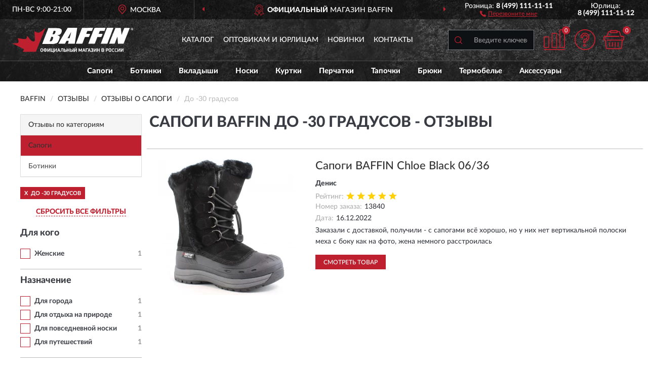

--- FILE ---
content_type: text/html; charset=utf-8
request_url: https://baffin-russia.ru/sapogi/do--30-gradusov/reviews
body_size: 7030
content:
<!DOCTYPE html>
<html dir="ltr" lang="ru">
<head>
<meta charset="UTF-8" />
<meta name="viewport" content="width=device-width, initial-scale=1, shrink-to-fit=no" />
<base href="https://baffin-russia.ru/" />
<link rel="preload" href="catalog/view/fonts/Lato-Medium.woff2" as="font" type="font/woff2" crossorigin="anonymous" />
<link rel="preload" href="catalog/view/fonts/Lato-Heavy.woff2" as="font" type="font/woff2" crossorigin="anonymous" />
<link rel="preload" href="catalog/view/fonts/Lato-Bold.woff2" as="font" type="font/woff2" crossorigin="anonymous" />
<link rel="preload" href="catalog/view/fonts/font-awesome/fonts/fontawesome-webfont.woff2" as="font" type="font/woff2" crossorigin="anonymous" />
<link rel="preload" href="catalog/view/javascript/jquery/jquery.min.js" as="script" type="text/javascript" />
<link rel="preload" href="catalog/view/theme/coloring/assets/bootstrap/css/bootstrap.min.css" as="style" type="text/css" />
<link rel="preload" href="catalog/view/theme/coloring/stylesheet/style.css?ver=68" as="style" type="text/css" />
<title>Отзывы о Сапоги BAFFIN до -30 градусов - на официальном сайте BAFFIN</title>
<meta name="description" content="★ Рейтинг и ✅ отзывы о ► Сапоги BAFFIN до -30 градусов ◄ - достоинства и недостатки товаров, мнение владельцев на основе их опыта и эксплуатации в интернет-магазине ► Baffin-Russia.ru" /><meta http-equiv="X-UA-Compatible" content="IE=edge">
<link rel="apple-touch-icon" sizes="76x76" href="favicon-76x76.png" />
<link rel="apple-touch-icon" sizes="192x192" href="favicon-192x192.png" />
<link rel="icon" type="image/png" sizes="192x192" href="favicon-192x192.png" />
<meta name="msapplication-config" content="browserconfig.xml" />
<meta name="theme-color" content="#FFFFFF" />
<link href="https://baffin-russia.ru/sapogi/do--30-gradusov/reviews" rel="canonical" />
<script src="catalog/view/javascript/jquery/jquery.min.js"></script>
<link href="catalog/view/theme/coloring/assets/bootstrap/css/bootstrap.min.css" rel="stylesheet" type="text/css" />
<link href="catalog/view/theme/coloring/stylesheet/style.css?ver=68" rel="stylesheet" type="text/css" />
</head>
<body class="product-reviews">
<header class="nobg">
		<div class="top-menu-bgr-box msk">
		<div class="container">
			<div class="row">
				<div class="working_time col-xs-6 col-sm-3 col-md-3 col-lg-2 text-center">
					<div class="rezim">ПН-ВС 9:00-21:00</div>
				</div>
				<div class="current-city-holder col-xs-6 col-sm-3 col-md-3 col-lg-2 text-center">
					<button type="button" class="btn btn-link current-city"><i></i><span>Москва</span></button>
					<div class="check-city-block">
						<p class="title">Ваш город - <span>Москва</span></p>
						<div class="check-city-button-holder">
							<button class="btn yes-button">Да</button>
							<button class="btn no-button" data-toggle="modal" data-target="#userCity">Выбрать другой город</button>
						</div>
						<p class="check-city-notification">От выбраного города зависят сроки доставки</p>
					</div>	
				</div>
				<div class="top-advantage col-xs-12 text-center msk">
					<div class="advantage" id="advantage_carousel">
						<div class="advantage-block"><span><b>Официальный</b> Магазин BAFFIN</span></div>
						<div class="advantage-block"><span><b>Доставим</b> по всей России</span></div>						<div class="advantage-block"><span>Сделано в <b>Канаде</b></span></div>					</div>
				</div>
								<div class="header_address col-lg-3 text-center">
					<div class="address">м. Таганская, ул. Большие Каменщики,<br>д. 6, стр. 1<div class="findus"><a href="https://baffin-russia.ru/contacts"><i></i><span>Как нас найти</span></a></div></div>
				</div>
				<div class="header_phone fl_phone col-xs-6 col-sm-3 col-md-3 col-lg-2 text-center">
					<div class="tel">Розница: <b>8 (499) 111-11-11</b></div>
					<div class="call"><a role="button" class="callme"><i></i><span>Перезвоните мне</span></a></div>
				</div>
				<div class="header_phone ul_phone col-xs-6 col-sm-3 col-md-3 col-lg-2 text-center">
					<div class="tel">Юрлица: <b>8 (499) 111-11-12</b></div>
				</div>
							</div>
		</div>
	</div>
			<div class="header-bgr-box nobg">
		<div class="container">
									<div class="row">
				<div class="logo-block col-md-3 col-sm-12 col-xs-12">
					<div id="logo">
					  					  							<a href="https://baffin-russia.ru/"><img src="/image/catalog/logo.svg" width="238" height="49" title="Baffin-Russia.ru" alt="Baffin-Russia.ru" class="img-responsive" /></a>
											  					</div>
				</div>
				<div class="catalog-block col-md-5 col-xs-12 text-center">
					<div class="catalog-line text-center">
						<div class="catalog-item text-center">
							<a role="button" onclick="getcatalog();" class="catalog-url">Каталог</a>
						</div>
						<div class="catalog-item text-center">
							<a href="https://baffin-russia.ru/contacts-opt" class="opt-url">Оптовикам и юрлицам</a>						</div>
						<div class="catalog-item text-center">
													<a href="https://baffin-russia.ru/novinki" class="novinki-url">Новинки</a>												</div>
						<div class="catalog-item text-center">
							<a href="https://baffin-russia.ru/contacts" class="contacts-url">Контакты</a>						</div>
					</div>
				</div>
				<div class="cart-block col-md-2 col-sm-4 col-xs-5 text-center">
					<div class="row">
						<div class="cart-item compare-icon col-xs-4">
							<a rel="nofollow" href="https://baffin-russia.ru/compare-products/" class="mcompare"><span id="mcompare-total" class="compare-qty">0</span></a>
						</div>
						<div class="cart-item help-icon col-xs-4">
							<a role="button" class="mhelp dropdown-toggle" data-toggle="dropdown"><span style="font-size:0">Справка</span></a>
							<ul class="help-icon-menu dropdown-menu">
								<li><a href="https://baffin-russia.ru/dostavka"><i class="fa fa-circle"></i> Доставка</a></li>
								<li><a href="https://baffin-russia.ru/oplata"><i class="fa fa-circle"></i> Оплата</a></li>
								<li><a href="https://baffin-russia.ru/vozvrat"><i class="fa fa-circle"></i> Возврат</a></li>
							</ul>
						</div>
						<div class="cart-item cart-icon col-xs-4">
							<a rel="nofollow" href="/simplecheckout/" class="mcart"><span id="mcart-total" class="cart-qty">0</span></a>
						</div>
					</div>
				</div>
				<div class="search-block col-md-2 col-sm-8 col-xs-7"><div id="search" class="input-group">
	<span class="input-group-btn"><button type="button" class="btn" id="search-button"><span style="display:block;font-size:0">Поиск</span></button></span>
	<input type="text" name="search" value="" placeholder="Введите ключевое слово" class="form-control" />
</div></div>
			</div>
					</div>
	</div>
			<div class="menu-top-box">
		<div class="container">
			<div id="menu-list-top">
											<div class="menu-item">
					<a href="https://baffin-russia.ru/sapogi/">Сапоги</a>				</div>
								<div class="menu-item">
					<a href="https://baffin-russia.ru/botinki/">Ботинки</a>				</div>
								<div class="menu-item">
					<a href="https://baffin-russia.ru/vkladyshi/">Вкладыши</a>				</div>
								<div class="menu-item">
					<a href="https://baffin-russia.ru/noski/">Носки</a>				</div>
								<div class="menu-item">
					<a href="https://baffin-russia.ru/kurtki/">Куртки</a>				</div>
								<div class="menu-item">
					<a href="https://baffin-russia.ru/perchatki/">Перчатки</a>				</div>
								<div class="menu-item">
					<a href="https://baffin-russia.ru/tapochki/">Тапочки</a>				</div>
								<div class="menu-item">
					<a href="https://baffin-russia.ru/brjuki/">Брюки</a>				</div>
								<div class="menu-item">
					<a href="https://baffin-russia.ru/termobelje/">Термобелье</a>				</div>
								<div class="menu-item">
					<a href="https://baffin-russia.ru/aksessuary/">Аксессуары</a>				</div>
										</div>
					</div>
    </div>
	</header>
<div class="hidden" id="mapdata" data-lat="55.76" data-lon="37.64"></div>
<div class="hidden" id="mapcity" data-text="Москва" data-kladr="7700000000000" data-zip="115172" data-fias="0c5b2444-70a0-4932-980c-b4dc0d3f02b5"></div>
<div class="hidden" id="userip" data-text="18.218.139.233" data-recook="0"></div>
<div class="container category-page">
  <div class="row">
	<div class="breadcrumb-line col-sm-12">
		<ul class="breadcrumb" itemscope="" itemtype="http://schema.org/BreadcrumbList">
											<li itemscope="" itemprop="itemListElement" itemtype="http://schema.org/ListItem"><a itemprop="item" href="https://baffin-russia.ru/"><span itemprop="name">BAFFIN</span></a><meta itemprop="position" content="1" /></li>
														<li itemscope="" itemprop="itemListElement" itemtype="http://schema.org/ListItem"><a itemprop="item" href="https://baffin-russia.ru/allreviews/"><span itemprop="name">Отзывы</span></a><meta itemprop="position" content="2" /></li>
														<li itemscope="" itemprop="itemListElement" itemtype="http://schema.org/ListItem"><a itemprop="item" href="https://baffin-russia.ru/sapogi/reviews"><span itemprop="name">Отзывы о Сапоги</span></a><meta itemprop="position" content="3" /></li>
														<li itemscope="" itemprop="itemListElement" itemtype="http://schema.org/ListItem" class="active"><span itemprop="name">До -30 градусов</span><link itemprop="item" href="https://baffin-russia.ru/sapogi/do--30-gradusov/reviews" /><meta itemprop="position" content="4" /></li>
							</ul>
	</div>
		<div id="column-left" class="col-md-3 col-sm-4 hidden-xs">
    <div class="category-column-left">
	<div class="panel panel-default box-categories hidden-xs">
		<div class="panel-heading">Отзывы по категориям</div>
		<div class="list-group">
				  		  <a href="https://baffin-russia.ru/sapogi/reviews" class="list-group-item active">Сапоги</a>
		  				  		  <a href="https://baffin-russia.ru/botinki/reviews" class="list-group-item">Ботинки</a>
		  				</div>
	</div>
</div>
    <div id="panel-filterpro0" class="panel-filterpro">
	<div class="panel panel-default">
		<div class="panel-heading">
						<div class="filterons">
																																																																																																																																																																																																											<div class="filteron-item" data-text="fi_9_165"><span>X</span> До -30 градусов</div>
																																																																																																																																			</div>
						<div class="filterclrs">
				<a href="https://baffin-russia.ru/sapogi/reviews" id="clear_filter" rel="nofollow">СБРОСИТЬ ВСЕ ФИЛЬТРЫ</a>
			</div>
					</div>
		<div class="list-group">
			<div class="filter_groups">			<a role="button" class="list-group-item">Для кого</a>
		<div class="list-group-item">
																		<div class="checkbox">
					<label>						<input id="fi_1_197" name="filterpro[1][]" type="checkbox" data-frl="jenskie/" value="197" />
						<a href="https://baffin-russia.ru/sapogi/jenskie/reviews" rel="nofollow" class="name">Женские</a><span class="count">1</span>
					</label>
				</div>
																																							</div>
			<a role="button" class="list-group-item">Назначение</a>
		<div class="list-group-item">
																		<div class="checkbox">
					<label>						<input id="fi_13_235" name="filterpro[13][]" type="checkbox" data-frl="dlya-goroda/" value="235" />
						<a href="https://baffin-russia.ru/sapogi/dlya-goroda/reviews" rel="nofollow" class="name">Для города</a><span class="count">1</span>
					</label>
				</div>
																											<div class="checkbox">
					<label>						<input id="fi_13_241" name="filterpro[13][]" type="checkbox" data-frl="dlya-otdyha-na-prirode/" value="241" />
						<a href="https://baffin-russia.ru/sapogi/dlya-otdyha-na-prirode/reviews" rel="nofollow" class="name">Для отдыха на природе</a><span class="count">1</span>
					</label>
				</div>
																											<div class="checkbox">
					<label>						<input id="fi_13_243" name="filterpro[13][]" type="checkbox" data-frl="dlya-povsednevnoy-noski/" value="243" />
						<a href="https://baffin-russia.ru/sapogi/dlya-povsednevnoy-noski/reviews" rel="nofollow" class="name">Для повседневной носки</a><span class="count">1</span>
					</label>
				</div>
																											<div class="checkbox">
					<label>						<input id="fi_13_246" name="filterpro[13][]" type="checkbox" data-frl="dlya-puteshestviy/" value="246" />
						<a href="https://baffin-russia.ru/sapogi/dlya-puteshestviy/reviews" rel="nofollow" class="name">Для путешествий</a><span class="count">1</span>
					</label>
				</div>
																				</div>
			<a role="button" class="list-group-item">Условия</a>
		<div class="list-group-item">
																		<div class="checkbox">
					<label>						<input id="fi_2_6" name="filterpro[2][]" type="checkbox" data-frl="dlya-nizkih-temperatur-do--40-gradusov/" value="6" />
						<a href="https://baffin-russia.ru/sapogi/dlya-nizkih-temperatur-do--40-gradusov/reviews" rel="nofollow" class="name">Для низких температур</a><span class="count">1</span>
					</label>
				</div>
																																							</div>
			<a role="button" class="list-group-item">Модели Сапог</a>
		<div class="list-group-item">
																		<div class="checkbox">
					<label>						<input id="fi_3_154" name="filterpro[3][]" type="checkbox" data-frl="chloe/" value="154" />
						<a href="https://baffin-russia.ru/sapogi/chloe/reviews" rel="nofollow" class="name">Chloe</a><span class="count">1</span>
					</label>
				</div>
																																																										</div>
			<a role="button" class="list-group-item">Сезонность</a>
		<div class="list-group-item">
																		<div class="checkbox">
					<label>						<input id="fi_14_257" name="filterpro[14][]" type="checkbox" data-frl="zimnie/" value="257" />
						<a href="https://baffin-russia.ru/sapogi/zimnie/reviews" rel="nofollow" class="name">Зимние</a><span class="count">1</span>
					</label>
				</div>
																				</div>
			<a role="button" class="list-group-item">Материал</a>
		<div class="list-group-item">
																		<div class="checkbox">
					<label>						<input id="fi_4_171" name="filterpro[4][]" type="checkbox" data-frl="iz-nubuka/" value="171" />
						<a href="https://baffin-russia.ru/sapogi/iz-nubuka/reviews" rel="nofollow" class="name">Из нубука</a><span class="count">1</span>
					</label>
				</div>
																																																																													</div>
			<a role="button" class="list-group-item">Градусы</a>
		<div class="list-group-item">
																		<div class="checkbox selected">
					<label>						<input id="fi_9_165" name="filterpro[9][]" type="checkbox" data-frl="do--30-gradusov/" value="165" checked="checked" />
						<a href="https://baffin-russia.ru/sapogi/reviews" class="name">До -30 градусов</a><span class="count">1</span>
					</label>
				</div>
																											<div class="checkbox">
					<label>						<input id="fi_9_166" name="filterpro[9][]" type="checkbox" data-frl="do--40-gradusov/" value="166" />
						<a href="https://baffin-russia.ru/sapogi/do--40-gradusov/reviews" rel="nofollow" class="name">До -40 градусов</a><span class="count">2</span>
					</label>
				</div>
																											<div class="checkbox">
					<label>						<input id="fi_9_167" name="filterpro[9][]" type="checkbox" data-frl="do--60-gradusov/" value="167" />
						<a href="https://baffin-russia.ru/sapogi/do--60-gradusov/reviews" rel="nofollow" class="name">До -60 градусов</a><span class="count">1</span>
					</label>
				</div>
																				</div>
			<a role="button" class="list-group-item">Цвет</a>
		<div class="list-group-item">
																																																								<div class="checkbox">
					<label>						<input id="fi_6_81" name="filterpro[6][]" type="checkbox" data-frl="chernye/" value="81" />
						<a href="https://baffin-russia.ru/sapogi/chernye/reviews" rel="nofollow" class="name">Черные</a><span class="count">1</span>
					</label>
				</div>
																				</div>
			<a role="button" class="list-group-item">Размер</a>
		<div class="list-group-item">
																		<div class="checkbox">
					<label>						<input id="fi_11_211" name="filterpro[11][]" type="checkbox" data-frl="36-razmer/" value="211" />
						<a href="https://baffin-russia.ru/sapogi/36-razmer/reviews" rel="nofollow" class="name">36 размер</a><span class="count">1</span>
					</label>
				</div>
																																																										</div>
			<a role="button" class="list-group-item">Особенности</a>
		<div class="list-group-item">
																		<div class="checkbox">
					<label>						<input id="fi_5_259" name="filterpro[5][]" type="checkbox" data-frl="vodonepronicaemye/" value="259" />
						<a href="https://baffin-russia.ru/sapogi/vodonepronicaemye/reviews" rel="nofollow" class="name">Водонепроницаемые</a><span class="count">1</span>
					</label>
				</div>
																																							</div>
	</div>		</div>
		<div style="display: none">
			<input type="hidden" name="page" value="1" />
			<input type="hidden" name="sort" value="" />
			<input type="hidden" name="order" value="" />
			<input type="hidden" name="limit" value="" />
			<input type="hidden" name="path" value="1" />
			<input type="hidden" name="route" value="product/reviews" />
			<input type="hidden" name="category_id" value="1" />
			<input type="hidden" name="manufacturer_id" value="0" />
			<input type="hidden" name="filter_reviews" value="1" />
			<input type="hidden" id="gourl" value="https://baffin-russia.ru/sapogi/do--30-gradusov/" />
		</div>
		<div id="selffilter" class="hidden"><div class="selffilter-group">Выбрано фильтров: <span></span></div><a role="button" onclick="goffilter();" class="btn btn-primary btn-sm">Показать</a></div>
	</div>
<script>
$(document).ready(function () {
	var goftimer = null;
	var pnfiltr = $('#panel-filterpro0');
	
	$(pnfiltr).on('click','.filteron-item',function(){
		let filin = $(this).data('text');
		$('#' + filin).prop('checked', false).removeAttr('checked');
		let fhref = $('#' + filin).next('a').attr('href');
		window.location.href = fhref;
	});
	
	$(pnfiltr).on('click','input[type="checkbox"]',function(){
		clearTimeout(goftimer);let fref = $('#gourl').attr('value');let frl = '/'+ $(this).data('frl');let fptop = ($(this).offset().top - $('.panel-filterpro').offset().top - 12);
		if ($('#selffilter').hasClass('mobile')) {fptop = (fptop + 9);}
		if ($(this).prop('checked')) {$(this).attr('checked', 'checked');fref += $(this).data('frl');} else {$(this).removeAttr('checked');fref = fref.replace(frl, '/');}
		$('#selffilter').animate({top:fptop}).removeClass('hidden');
		goftimer = setTimeout(function() {$('#selffilter').addClass('hidden');}, 5000);
		let ckcnt = $('.panel-filterpro .checkbox input[checked="checked"]').length;
		$('#selffilter span').text(ckcnt);$('#gourl').attr('value', fref);
	});
	
	$(pnfiltr).on('click','.checkbox:not(.shaded) a.name',function(e){
		e.preventDefault();$(pnfiltr).fadeTo('fast',.6);
		let fhref = $(this).attr('href');fsort = $(pnfiltr).find("input[name='sort']");forder = $(pnfiltr).find("input[name='order']");
		if (fsort.val() && forder.val()) {fhref += '?sort=' + fsort.val() + '&order=' + forder.val();}
		window.location.href = fhref;return false;
	});
	
	$(pnfiltr).on('click','.checkbox.shaded:not(.selected) a.name',function(){return false;});
	$('#selffilter').hover(function() {clearTimeout(goftimer);},function() {goftimer = setTimeout(function() {$('#selffilter').addClass('hidden');}, 3000);});
	
	$(pnfiltr).on('click','.showalls',function(){$(this).addClass('hidden');$(this).parent().find('.hidealls').removeClass('hidden');var felems = $(this).parent().parent().find('.checkbox.noshow');$(felems).each(function(index, element) {setTimeout(function() {$(element).removeClass('hidden');}, (index * 30));});});
	$(pnfiltr).on('click','.hidealls',function(){$(this).addClass('hidden');$(this).parent().find('.showalls').removeClass('hidden');var felems = $(this).parent().parent().find('.checkbox.noshow');$($(felems).get().reverse()).each(function(index, element) {setTimeout(function() {$(element).addClass('hidden');}, (index * 20));});});
});
</script>
</div>
  </div>
		                    <div id="content" class="col-sm-8 col-md-9">
	<h1>Сапоги BAFFIN до -30 градусов - Отзывы</h1>
			<div class="content-top-box row"></div>
    		<div id="filterpro-container" class="row cat-row cat-reviews">
			<div class="col-sm-12 review-block">
	<div class="row">
		<div class="col-md-4 col-sm-5 review-left">
			<div class="review-image">
				<a href="https://baffin-russia.ru/sapogi-baffin-chloe-black-06-36-4510-0185-001-06"><img src="https://baffin-russia.ru/image/cache/catalog/Produkts/Woman/Sapogi/Chloe_Black/sapogi-baffin-chloe-black-06-36-4510-0185-001-06-1-269x269.webp" width="269" height="269" loading="lazy" alt="Сапоги BAFFIN Chloe Black 06/36" title="Сапоги BAFFIN Chloe Black 06/36" class="img-responsive center-block" /></a>
			</div>
		</div>
		<div class="col-md-8 col-sm-7 review-right">
			<div class="row">
				<div class="col-sm-12 review-header">
					<div class="review-item"><a href="https://baffin-russia.ru/sapogi-baffin-chloe-black-06-36-4510-0185-001-06">Сапоги BAFFIN Chloe Black 06/36</a></div>
					<div class="review-author">Денис</div>
					<div class="review-rating"><span>Рейтинг:</span><i class="catrev-star star5">&nbsp;</i></div>
					<div class="review-order"><span>Номер заказа:</span>13840</div>					<div class="review-time"><span>Дата:</span><time datetime="2022-12-16">16.12.2022</time></div>
				</div>
				<div class="col-sm-12 review-body">
					<p>Заказали с доставкой, получили - с сапогами всё хорошо, но у них нет вертикальной полоски меха с боку как на фото, жена немного расстроилась</p>
										<div class="more-button">Читать полностью<i class="fa fa-angle-down" aria-hidden="true"></i></div>
				</div>
				<div class="col-sm-12 review-pbutton">
					<a class="btn btn-primary" href="https://baffin-russia.ru/sapogi-baffin-chloe-black-06-36-4510-0185-001-06">Смотреть товар</a>
				</div>
			</div>
		</div>
	</div>
</div>
<div class="col-sm-12 text-center"></div>
		</div>
	    </div>
		</div>
	<div class="content-bottom-box"></div>
</div>
<script>
function showmore() {
$('#filterpro-container .review-block .review-body').each(function(index, element) {
let rheight = $(this).innerHeight();
if (rheight > 110) {$(element).addClass('short').css('height', '80px').attr('data-height', rheight);$(element).find('.more-button').css('display', 'block');}
});
$('#filterpro-container').on('click','.more-button',function(){let belem = $(this);let bheight = $(this).parent().attr('data-height');belem.parent().stop().animate({height: bheight}, 600, function() {$(this).css('height', 'auto')});belem.remove();});}
$(document).ready(function() {
showmore();
});
</script>
<footer>
<!--noindex-->
	<div class="subscribe-footer nobg">
		<div class="container sub-container">
			<div class="fsubscribe-form">
				<div class="label-title">ПОДПИСКА<wbr> BAFFIN</div>
				<div class="label-text">Подпишись, чтобы получать информацию о эксклюзивных предложениях,<br class="visible-sm visible-xs"> поступлениях, событиях и многом другом</div>
				<div class="form-block">
					<form class="form-inline">
					  <div class="form-group">
						<input type="email" id="subemail" name="email" value="" placeholder="Электронная почта" class="form-control" />
						<label style="font-size:0" for="subemail">Электронная почта</label>
					  </div>
					  <a class="btn btn-primary btn-lg btn-subaction" role="button">ПОДПИСАТЬСЯ</a>
					</form>
				</div>
				<div class="form-text">Подписываясь, Вы соглашаетесь с <a href="https://baffin-russia.ru/politika-konfidentsialnosti">Политикой Конфиденциальности</a> <br class="visible-sm visible-xs">и <a href="https://baffin-russia.ru/terms-customer">Условиями пользования</a> BAFFIN</div>
			</div>
		</div>
	</div>
<!--/noindex-->
	<div class="footer-container">
		<div class="container">
			<div class="row">
				<div class="footer-blocks col-md-12 col-xs-12">
					<div class="row">
						<div class="footer-blockl col-md-3 col-sm-6 col-xs-6">
							<div class="footer-logo"><img src="/image/catalog/logob.svg" class="img-responsive" width="238" height="49" alt="logo" /></div>															<div class="footer-phone">8 (499) 111-11-11</div>														<div class="footer-rejim">ПН-ВС 9:00-21:00</div>
						</div>
						<div class="footer-block col-md-3 col-sm-6 col-xs-6">
							<div class="h5"><span>Информация</span></div>
							<ul class="list-unstyled">
								<li><i class="fa fa-circle"></i><a href="https://baffin-russia.ru/dostavka">Доставка</a></li>
								<li><i class="fa fa-circle"></i><a href="https://baffin-russia.ru/oplata">Оплата</a></li>
								<li><i class="fa fa-circle"></i><a href="https://baffin-russia.ru/vozvrat">Возврат товара</a></li>
							</ul>
						</div>
						<div class="clearfix visible-sm visible-xs"></div>
						<div class="footer-block col-md-3 col-sm-6 col-xs-6">
							<div class="h5"><span>Служба поддержки</span></div>
							<ul class="list-unstyled">
								<li><i class="fa fa-circle"></i><a href="https://baffin-russia.ru/contacts">Контакты</a></li>
								<li><i class="fa fa-circle"></i><a href="https://baffin-russia.ru/sitemap">Карта сайта</a></li><!--noindex-->
								<li><i class="fa fa-circle"></i><a href="https://baffin-russia.ru/oferta">Публичная оферта</a></li>
								<li><i class="fa fa-circle"></i><a href="https://baffin-russia.ru/terms-customer">Пользовательское соглашение</a></li><!--/noindex-->
							</ul>
						</div>
						<div class="footer-block col-md-3 col-sm-6 col-xs-6">
							<div class="h5"><span>Дополнительно</span></div>
							<ul class="list-unstyled">
								<li><i class="fa fa-circle"></i><a href="https://baffin-russia.ru/blog/">Блог</a></li>																<li><i class="fa fa-circle"></i><a href="https://baffin-russia.ru/skidki">Скидки</a></li><!--noindex-->
								<li><i class="fa fa-circle"></i><a href="https://baffin-russia.ru/politika-konfidentsialnosti">Политика конфиденциальности</a></li><!--/noindex-->
							</ul>
						</div>
					</div>
				</div>
			</div>
		</div>
		<div class="offerts-line">
			<div class="offerts">Вся информация на сайте носит исключительно информационный характер и ни при каких условиях не является публичной офертой, определяемой положениями Статьи 437(2) Гражданского кодекса РФ.</div>
		</div>
	</div>
	<div class="hidden" itemscope itemtype="http://schema.org/Organization">
		<meta itemprop="name" content="Baffin-Russia.ru">
		<meta itemprop="legalName" content='Интернет-магазин "BAFFIN"'>
		<meta itemprop="address" content="г. Москва, м. Таганская, ул. Большие Каменщики, д. 6, стр. 1">
		<meta itemprop="description" content="Официальный магазин BAFFIN в России">		<meta itemprop="email" content="order@baffin-russia.ru">
		<meta itemprop="telephone" content="8 (499) 111-11-11">		<link itemprop="url" href="https://baffin-russia.ru/" />
	</div>
	
	<span id="yandex_tid" class="hidden" data-text="55086133"></span>
	<span id="yandex_tidc" class="hidden" data-text=""></span>
	<span id="yandex_tido" class="hidden" data-text="92325281"></span>
	<span id="ga_tid" class="hidden" data-text=""></span>
	<span id="roi_on" class="hidden" data-text="0"></span>
	<span id="usewebp" class="hidden" data-text="1"></span>
	<span id="subon" class="hidden" data-text="0"></span>
	<span id="acupon" class="hidden" data-text="0"></span>
</footer>
				<span id="scroll-top-button"><i class="fa fa-arrow-circle-up"></i></span>
								<div class="modal" id="userCity">
<div class="modal-dialog modal-sm"><div class="modal-content"><div class="modal-header"><button type="button" class="close" data-dismiss="modal" aria-hidden="true">&times;</button><div class="modal-title">Укажите Ваш город</div></div>
<div class="modal-body"><input id="cityNameField" type="text" placeholder="Введите город" /></div></div></div></div>
<script src="catalog/view/theme/coloring/assets/bootstrap/js/bootstrap.min.js"></script>
<script src="catalog/view/theme/coloring/assets/common.js?ver=68"></script>
<script src="catalog/view/theme/coloring/assets/owl-carousel/owl.carousel.min.js?ver=68"></script>
<div id="callme_modal" class="modal" tabindex="-1" role="dialog"><div class="modal-dialog modal-sm" role="document"><div class="modal-content"></div></div></div>
<div id="modal-cart" class="modal" tabindex="-1" role="dialog"><div class="modal-dialog" role="document"><div class="modal-content checkout-buy"></div></div></div>
<link href="catalog/view/fonts/font-awesome/css/font-awesome.min.css" rel="stylesheet" type="text/css" />
<link rel="preload" href="catalog/view/javascript/suggestions/suggestions.css" as="style" onload="this.onload=null;this.rel='stylesheet'">
<noscript><link rel="stylesheet" href="catalog/view/javascript/suggestions/suggestions.css"></noscript>
<script async src="catalog/view/javascript/suggestions/jquery.suggestions.min.js"></script>
</body>
</html>

--- FILE ---
content_type: image/svg+xml
request_url: https://baffin-russia.ru/image/catalog/logo.svg
body_size: 3854
content:
<?xml version="1.0" encoding="utf-8"?>
<!-- Generator: Adobe Illustrator 23.0.0, SVG Export Plug-In . SVG Version: 6.00 Build 0)  -->
<svg version="1.1" width="238px" height="49px" xmlns="http://www.w3.org/2000/svg" xmlns:xlink="http://www.w3.org/1999/xlink" x="0px" y="0px" viewBox="0 0 239.9 49.3" style="enable-background:new 0 0 239.9 49.3;" xml:space="preserve">
<style type="text/css">
	.st0{fill-rule:evenodd;clip-rule:evenodd;fill:#BF202F;}
	.st1{fill-rule:evenodd;clip-rule:evenodd;fill:#FEFEFE;}
	.st2{fill:#FEFEFE;}
</style>
<path class="st0" d="M64.9,0.3C64.6,2.6,54.4,27.2,50.6,37c-0.6,1.5-4.5,10.9-4.5,10.9H19.7c0,0,3.2-3.5,2.7-4.8
	c-0.4-0.8-1.9-1.6-2.6-2c-2-1-3.9-2-5.9-3c-3.3-1.6-6.5-3.2-9.8-4.8c-1.3-0.6-2.6-1.2-3.9-1.8C0,31.4,0,31.4,0,31.3l0,0
	c0,0,0,0,0-0.1c0.3-0.1,0.5-0.1,0.8-0.1l0.8-0.1C2.9,31,7.2,30.8,8,30.7c0.9,0,1.8-0.3,2.5-0.9c2.4-1.5,1-5.1-0.1-7.8
	c-0.1-0.3-0.5-1-0.2-1.2c0.6-0.4,3,0.3,3.8,0.4c3.2,0.7,6.4,1,9.6,1.2c0.9,0.1,1.7,0,2.6-0.2c1.6-0.6,2.6-3.8,2.3-5.6
	c-0.1-0.4,0.4-0.4,0.7-0.1c3.4,2.9,7.2,10.9,12.4,10.7c0.9,0,1.8-0.4,2.3-1.2c1-1.8,0.4-4.7,0.2-7.1c-0.3-3.5-1-12.2-0.5-12.2
	c0,0.1,1.8,1.2,2.7,1.7c3,1.7,6.7,1.6,9.7-0.3c2-1.4,3.9-2.9,5.5-4.7C62.7,2.5,63.9,1.5,64.9,0.3L64.9,0.3L64.9,0.3z"/>
<path class="st1" d="M160,7.4c-2.1,5.3-4.1,10.6-6.2,15.9c-0.6,1.6-1.2,3.2-1.8,4.8c-0.4,1.1-1.4,3.5-1.4,3.6h9.9
	c0.7,0,2.5,0.2,2.9-0.2c0.6-0.5,0.9-2,1.2-2.7c1-2.6,2.1-5.2,3.1-7.9c0.2-0.6,0.6-2.1,1.1-2.4c0.5-0.3,2.2-0.2,3-0.2
	c1.1,0,4.1,0.2,4.8-0.2c0.5-0.3,2.3-5.2,2.3-6h-7.6c0.4-1,1.6-5.1,2.3-5.7c0.4-0.4,2.3-0.2,3.1-0.2h4c0.6,0.1,1.2,0,1.8-0.1
	c0.5-0.2,2.4-5.5,2.5-6.2c-7.3,0-14.5,0.2-21.8,0.2C163,0.2,160.9,5.2,160,7.4L160,7.4L160,7.4z M135.3,7.4
	c-2.1,5.3-4.1,10.6-6.2,15.9c-0.6,1.6-1.2,3.2-1.9,4.8c-0.4,1.1-1.4,3.5-1.4,3.6h9.9c0.7,0,2.5,0.2,2.9-0.2c0.6-0.5,1-2,1.2-2.7
	c1-2.6,2.1-5.2,3.1-7.9c0.2-0.6,0.6-2.1,1.1-2.4c0.5-0.3,5.3-0.2,3-0.2c1.1,0,4.1,0.2,4.8-0.2c0.5-0.3,2.3-5.2,2.3-6h-7.6
	c0.4-1,1.6-5.1,2.3-5.7c0.4-0.4,2.3-0.2,3.1-0.2h4c0.6,0.1,1.2,0,1.8-0.1C158,6,159.9,0.7,160,0c-7.3,0-14.5,0.2-21.8,0.2
	C138.2,0.2,136.1,5.2,135.3,7.4L135.3,7.4L135.3,7.4z M85,6.4c-0.8-0.5-3.2-0.5-3.2-0.5l-2.5,6.9h2.5c0.7,0,1.4-0.3,1.8-0.9
	C84.2,11.1,86.3,7.2,85,6.4L85,6.4L85,6.4z M77.1,17.8l-3.4,9h1.9c0.8,0.1,1.6-0.2,2.2-0.7c1.3-1.1,2.4-4.4,2.9-6.2
	C81.3,17.8,77.1,17.8,77.1,17.8L77.1,17.8z M94.6,13c-1.3,0.8-2.7,1.4-4.3,1.6C89.9,14.7,89,14.9,89,15c1.5,0.2,3.7,0.9,4.5,2.5
	c1,2.3-2.2,9-3.4,10.8c-0.5,0.7-1.1,1.3-1.8,1.8C84,32.9,77,32.2,70.8,32.2c-3.6,0-7.2,0-10.7,0c-0.5,0-0.8,0.1-1.2,0.1
	c0-0.1,2-5.6,2.5-6.9c2.2-5.6,4.4-11.2,6.5-16.8c1-2.4,1.9-4.8,2.8-7.3c0.1-0.2,0.4-0.7,0.2-0.7c0,0,0-0.1,0-0.1c4.3,0,8.6,0,12.9,0
	c3.7,0.2,9.2-0.3,12.2,1.7C99.9,4.9,96.9,11.3,94.6,13L94.6,13L94.6,13z M116.5,8.3c-2.3,4.1-4.7,8.1-7.1,12.2h4
	c1-3.7,2-7.4,2.9-11.2C116.4,9.1,116.6,8.3,116.5,8.3L116.5,8.3L116.5,8.3z M128.5,0.3c-1.6,10.5-3.2,21-4.8,31.5h-11.9
	c-0.6,0-1.1,0.1-1.6,0.1c0.1-0.7,0.2-1.3,0.4-1.9c0.2-0.8,0.4-1.6,0.6-2.5c0.1-0.5,0.4-1.5,0.3-1.5c-1.1,0-3.3-0.3-4.1,0.1
	c-0.6,0.3-1.8,3.1-2.1,3.7c-0.3,0.5-0.5,1.4-1,1.7c-0.7,0.3-2.1,0.1-3,0.1c-3,0-6.1,0-9.1,0c-0.4,0-0.6,0-1,0c0.5-1,1-2.1,1.6-3
	c0.7-1.2,1.3-2.4,2-3.7c3-5.1,6-10.2,9-15.3c1.3-2.2,2.6-4.3,3.9-6.5c0.7-1,1.3-2.1,1.9-3.3c5.6,0,18.3,0,18.7,0
	C128.3,0.1,128.4,0.1,128.5,0.3L128.5,0.3L128.5,0.3z M195.3,23.2c-0.7,1.8-1.4,3.7-2.1,5.5c-0.3,0.9-0.9,2.6-1.1,3.1
	c0.4,0,0.8-0.1,1.2-0.1c2.2,0,4.3,0,6.5,0c1,0,2.4,0.2,3.2-0.1c0.1-0.1,0.2-0.2,0.2-0.3c0.4-1,0.8-2,1.2-2.9
	c0.6-1.6,1.2-3.2,1.8-4.8c0.5-1.3,1-2.6,1.5-3.8c0.3-0.6,0.5-1.2,0.6-1.8h0.3c0.4,4.6,0.8,9.2,1.2,13.9c0.8,0,1.6-0.1,2.5-0.1h6.3
	c0.7,0,1.7,0.1,2.1-0.2c0.5-0.4,0.7-1.4,0.9-2l2.6-6.5c2.1-5.4,4.2-10.8,6.3-16.2l1.5-3.7c0.3-0.6,0.7-1.6,0.9-2.3
	c0.1-0.2,0.1-0.4,0.1-0.6s-0.8-0.1-1-0.1h-6.5c-0.3,0-0.7,0-1,0h-0.1c-0.6,0-1.2,0.1-1.8,0.1c-0.9,0.2-4.8,11.9-5.7,13.7
	c0,0.2-0.1-0.9-0.1-1.1c-0.4-3.2-0.9-6.3-1.2-9.5c-0.1-0.8,0-2-0.4-2.8c-0.1-0.2-0.5-0.3-0.7-0.3l-9.9,0
	C201.3,7.9,198.3,15.6,195.3,23.2L195.3,23.2L195.3,23.2z M187.7,0h11.6c0.2,0,1.3-0.1,1.3,0.2c0,0-5.8,15-8.6,22.4
	c-0.9,2.2-1.7,4.4-2.6,6.6c-0.2,0.6-0.5,2-1,2.4c-0.5,0.3-2.3,0.2-3.1,0.2H177c-0.5,0-1,0.1-1.5,0.1c0-0.1,0.7-2.1,1-2.9
	c0.7-1.6,1.3-3.3,1.9-5c2.1-5.3,4.1-10.6,6.2-15.9c1-2.4,1.9-4.8,2.8-7.3c0.1-0.2,0.4-0.7,0.2-0.7C187.7,0.1,187.7,0.1,187.7,0
	L187.7,0z"/>
<path class="st1" d="M237.9,1.9c-0.1,0-0.3-0.1-0.4-0.1h-0.2v0.8h0.3c0.1,0,0.3,0,0.4-0.1c0.1-0.1,0.1-0.2,0.1-0.3
	C238.1,2,238,1.9,237.9,1.9L237.9,1.9L237.9,1.9z M236.7,4V1.4h1.2c0.2,0,0.3,0.1,0.5,0.1c0.2,0.1,0.4,0.4,0.3,0.6
	c0,0.2-0.1,0.3-0.2,0.5c-0.1,0.1-0.3,0.2-0.4,0.2c0.1,0,0.3,0.1,0.4,0.1c0.2,0.1,0.3,0.4,0.2,0.6v0.2c0,0,0,0.1,0,0.1s0,0.1,0,0.1
	l0,0.1h-0.6c0-0.1,0-0.2,0-0.4c0-0.1,0-0.2,0-0.3c0-0.1-0.1-0.2-0.2-0.2s-0.1,0-0.2,0h-0.1h-0.1V4L236.7,4L236.7,4L236.7,4z
	 M236.3,1.3c-0.3,0.4-0.5,0.9-0.5,1.4s0.2,1,0.5,1.4s0.8,0.6,1.3,0.6c0.5,0,1-0.2,1.3-0.6c0.4-0.4,0.6-0.9,0.5-1.4
	c0-0.5-0.2-1-0.5-1.4c-0.7-0.7-1.8-0.8-2.6-0.1C236.4,1.2,236.4,1.3,236.3,1.3L236.3,1.3z M239.3,4.4c-0.9,0.9-2.3,0.9-3.2,0
	c0,0,0,0-0.1-0.1c-0.4-0.5-0.7-1-0.7-1.7c0-0.7,0.3-1.3,0.7-1.7c0.4-0.4,1-0.7,1.6-0.7c0.6,0,1.2,0.3,1.6,0.7c0.4,0.5,0.7,1,0.7,1.7
	C239.9,3.3,239.7,3.9,239.3,4.4L239.3,4.4L239.3,4.4z"/>
<path class="st2" d="M60.5,45.6c0,0.4-0.1,0.7-0.2,1c-0.1,0.3-0.3,0.5-0.6,0.7c-0.2,0.2-0.5,0.3-0.8,0.4c-0.3,0.1-0.7,0.1-1,0.1
	c-0.3,0-0.7-0.1-1-0.1c-0.3-0.1-0.6-0.2-0.8-0.4s-0.4-0.4-0.6-0.7c-0.1-0.3-0.2-0.6-0.2-1v-2.5c0-0.4,0.1-0.7,0.2-1
	c0.1-0.3,0.3-0.5,0.6-0.7c0.3-0.2,0.5-0.3,0.8-0.4c0.3-0.1,0.6-0.1,1-0.1c0.3,0,0.7,0.1,1,0.1c0.3,0.1,0.6,0.3,0.8,0.4
	c0.3,0.2,0.4,0.4,0.6,0.7c0.1,0.3,0.2,0.6,0.2,1V45.6L60.5,45.6z M59.2,43.4c0-0.2,0-0.4-0.1-0.6c-0.1-0.1-0.2-0.3-0.3-0.4
	c-0.1-0.1-0.3-0.2-0.4-0.2c-0.1-0.1-0.3-0.1-0.5-0.1c-0.2,0-0.3,0-0.5,0.1c-0.1,0.1-0.3,0.1-0.4,0.2c-0.1,0.1-0.2,0.2-0.3,0.4
	c-0.1,0.1-0.1,0.3-0.1,0.6v2c0,0.2,0,0.4,0.1,0.6c0.1,0.2,0.2,0.3,0.3,0.4c0.1,0.1,0.3,0.2,0.4,0.2c0.1,0.1,0.3,0.1,0.5,0.1
	c0.2,0,0.3,0,0.5-0.1c0.1-0.1,0.3-0.1,0.4-0.2c0.1-0.1,0.2-0.2,0.3-0.4c0.1-0.2,0.1-0.3,0.1-0.6V43.4z M65.6,41.3
	c0.4,0,0.7,0.1,1,0.2c0.3,0.1,0.6,0.3,0.9,0.5c0.2,0.2,0.4,0.5,0.6,0.8s0.2,0.6,0.2,1v0.9c0,0.4-0.1,0.7-0.2,1s-0.3,0.6-0.5,0.8
	c-0.2,0.2-0.5,0.4-0.9,0.5c-0.3,0.1-0.7,0.2-1.1,0.2v0.6h-1.4v-0.6c-0.4,0-0.8-0.1-1.1-0.2c-0.3-0.1-0.6-0.3-0.9-0.5
	c-0.2-0.2-0.4-0.5-0.5-0.8c-0.1-0.3-0.2-0.6-0.2-1v-1c0-0.4,0.1-0.7,0.2-1c0.1-0.3,0.3-0.6,0.6-0.8c0.2-0.2,0.5-0.4,0.9-0.5
	c0.3-0.1,0.7-0.2,1-0.2v-0.3h1.4V41.3L65.6,41.3z M67,43.9c0-0.4-0.1-0.8-0.4-1c-0.3-0.3-0.6-0.4-1-0.4V46c0.4,0,0.7-0.1,1-0.4
	c0.3-0.3,0.4-0.6,0.4-1L67,43.9L67,43.9z M62.9,44.6c0,0.2,0,0.4,0.1,0.6c0.1,0.2,0.2,0.3,0.3,0.4c0.1,0.1,0.3,0.2,0.4,0.3
	c0.2,0.1,0.3,0.1,0.5,0.1v-3.5c-0.2,0-0.4,0.1-0.5,0.1c-0.2,0.1-0.3,0.2-0.4,0.3c-0.1,0.1-0.2,0.3-0.3,0.4c-0.1,0.2-0.1,0.4-0.1,0.6
	V44.6L62.9,44.6z M73.5,43.4l-0.7,1c-0.1,0.1-0.2,0.3-0.3,0.5c-0.1,0.2-0.3,0.4-0.4,0.6c-0.1,0.2-0.3,0.4-0.4,0.7s-0.3,0.4-0.4,0.7
	c-0.1,0.2-0.3,0.4-0.4,0.6c-0.1,0.2-0.2,0.3-0.3,0.5h-1.2V41h1.4v4.5h0l1.4-2.2l1.4-2.2h1.2v6.8h-1.4L73.5,43.4L73.5,43.4z M81.3,41
	v5.6h0.6v2.7h-1.2v-1.5h-4.6V41h1.4v5.6h2.5V41L81.3,41L81.3,41z M86.7,43.4l-0.7,1c-0.1,0.1-0.2,0.3-0.3,0.5s-0.3,0.4-0.4,0.6
	c-0.1,0.2-0.3,0.4-0.4,0.7s-0.3,0.4-0.4,0.7c-0.1,0.2-0.3,0.4-0.4,0.6c-0.1,0.2-0.2,0.3-0.3,0.5h-1.2V41H84v4.5h0l1.4-2.2l1.4-2.2
	h1.2v6.8h-1.4L86.7,43.4L86.7,43.4z M93,46.4h-2.4l-0.5,1.4h-1.4l2.4-6.8h1.4l2.4,6.8h-1.5L93,46.4L93,46.4z M91,45.2h1.6l-0.3-0.9
	l-0.5-1.8h0l-0.5,1.8L91,45.2L91,45.2z M97.6,42.2V44c0,0.6,0,1.1-0.1,1.5s-0.2,0.9-0.3,1.2c-0.2,0.3-0.4,0.6-0.7,0.8
	s-0.7,0.3-1.2,0.4L95,46.8c0.3-0.1,0.5-0.2,0.7-0.3c0.2-0.1,0.3-0.3,0.4-0.5c0.1-0.2,0.2-0.5,0.2-0.8s0.1-0.7,0.1-1.1v-3h4.5v6.8
	h-1.4v-5.6L97.6,42.2L97.6,42.2z M103.3,46.6h1.4c0.3,0,0.5-0.1,0.7-0.3c0.2-0.2,0.3-0.4,0.3-0.7s-0.1-0.5-0.3-0.7
	c-0.2-0.2-0.4-0.3-0.7-0.3h-1.4L103.3,46.6L103.3,46.6z M101.9,47.8V41h1.4v2.6h1.6c0.3,0,0.6,0.1,0.9,0.2c0.3,0.1,0.5,0.3,0.7,0.4
	c0.2,0.2,0.3,0.4,0.4,0.7c0.1,0.3,0.1,0.5,0.1,0.9c0,0.3,0,0.5-0.1,0.7c-0.1,0.3-0.2,0.5-0.4,0.7c-0.2,0.2-0.4,0.4-0.7,0.5
	c-0.3,0.1-0.6,0.2-1,0.2H101.9L101.9,47.8z M111.6,47.8V45h-2.5v2.8h-1.4V41h1.4v2.7h2.5V41h1.4v6.8H111.6z M115.5,46.6h1.4
	c0.3,0,0.5-0.1,0.7-0.3s0.3-0.4,0.3-0.7s-0.1-0.5-0.3-0.7c-0.2-0.2-0.4-0.3-0.7-0.3h-1.4L115.5,46.6L115.5,46.6z M114.1,47.8V41h1.4
	v2.6h1.6c0.3,0,0.6,0.1,0.9,0.2c0.3,0.1,0.5,0.3,0.7,0.4c0.2,0.2,0.3,0.4,0.4,0.7c0.1,0.3,0.1,0.5,0.1,0.9c0,0.3,0,0.5-0.1,0.7
	c-0.1,0.3-0.2,0.5-0.4,0.7c-0.2,0.2-0.4,0.4-0.7,0.5c-0.3,0.1-0.6,0.2-1,0.2H114.1L114.1,47.8z M121.2,41v6.8h-1.4V41H121.2z
	 M126.4,43.4l-0.7,1c-0.1,0.1-0.2,0.3-0.3,0.5s-0.2,0.4-0.4,0.6c-0.1,0.2-0.3,0.4-0.4,0.7s-0.3,0.4-0.4,0.7
	c-0.1,0.2-0.3,0.4-0.4,0.6c-0.1,0.2-0.2,0.3-0.3,0.5h-1.2V41h1.4v4.5h0l1.4-2.2l1.4-2.2h1.2v6.8h-1.4L126.4,43.4L126.4,43.4z
	 M125.2,40.8c-0.3,0-0.5-0.1-0.7-0.1c-0.2-0.1-0.3-0.2-0.5-0.4c-0.1-0.1-0.2-0.3-0.3-0.5s-0.1-0.3-0.1-0.5h0.9c0,0.1,0,0.1,0,0.2
	c0,0.1,0.1,0.1,0.1,0.2c0.1,0.1,0.1,0.1,0.2,0.2c0.1,0.1,0.2,0.1,0.3,0.1c0.1,0,0.2,0,0.3-0.1c0.1-0.1,0.1-0.1,0.2-0.2
	c0.1-0.1,0.1-0.1,0.1-0.2c0-0.1,0-0.1,0-0.2h0.9c0,0.1-0.1,0.3-0.1,0.5s-0.1,0.3-0.3,0.5c-0.1,0.1-0.3,0.3-0.5,0.4
	C125.7,40.7,125.4,40.8,125.2,40.8z M136.6,44.1l-0.6,1.2l-0.8,1.4h-1l-0.8-1.4l-0.7-1.3h0v3.6h-1.3V41h1.2l1.2,2.4l0.8,1.7h0.1
	l0.8-1.7l1.2-2.4h1.2v6.8h-1.4L136.6,44.1L136.6,44.1L136.6,44.1z M142.9,46.4h-2.4l-0.5,1.4h-1.4L141,41h1.4l2.4,6.8h-1.5
	L142.9,46.4L142.9,46.4z M140.9,45.2h1.6l-0.3-0.9l-0.5-1.8h0l-0.5,1.8L140.9,45.2L140.9,45.2z M145.5,47.8V41h4.6v1.2h-3.3v5.6
	H145.5L145.5,47.8z M153.6,46.4h-2.4l-0.5,1.4h-1.4l2.4-6.8h1.4l2.4,6.8H154L153.6,46.4L153.6,46.4z M151.6,45.2h1.6l-0.3-0.9
	l-0.5-1.8h0l-0.5,1.8L151.6,45.2L151.6,45.2z M158.1,40.9c0.3,0,0.6,0,0.9,0.1s0.5,0.2,0.7,0.3c0.2,0.1,0.4,0.3,0.5,0.6
	c0.1,0.2,0.2,0.5,0.2,0.9c0,0.3-0.1,0.6-0.3,0.9c-0.2,0.3-0.4,0.5-0.7,0.6c0.3,0.1,0.6,0.3,0.7,0.6c0.2,0.3,0.3,0.6,0.3,0.9
	c0,0.4-0.1,0.7-0.2,1c-0.1,0.3-0.3,0.5-0.6,0.7c-0.2,0.2-0.5,0.3-0.8,0.4c-0.3,0.1-0.6,0.1-1,0.1c-0.2,0-0.5,0-0.7-0.1
	c-0.2,0-0.4-0.1-0.7-0.1c-0.2-0.1-0.4-0.1-0.6-0.2c-0.2-0.1-0.3-0.2-0.5-0.3l0.7-1c0.1,0.1,0.2,0.1,0.3,0.2c0.1,0.1,0.3,0.1,0.4,0.1
	c0.1,0,0.3,0.1,0.4,0.1c0.1,0,0.3,0,0.4,0c0.4,0,0.7-0.1,1-0.3s0.3-0.4,0.3-0.7s-0.1-0.5-0.3-0.7c-0.2-0.1-0.5-0.2-0.8-0.2h-0.9v-1
	h0.9c0.1,0,0.3,0,0.4-0.1c0.1,0,0.2-0.1,0.3-0.2c0.1-0.1,0.2-0.2,0.2-0.3c0.1-0.1,0.1-0.2,0.1-0.4c0-0.1,0-0.3-0.1-0.4
	c-0.1-0.1-0.1-0.2-0.3-0.3c-0.1-0.1-0.2-0.1-0.4-0.1s-0.3,0-0.4,0c-0.2,0-0.5,0-0.7,0.1c-0.3,0.1-0.5,0.2-0.7,0.4l-0.7-1
	c0.3-0.2,0.6-0.4,1-0.5C157.3,40.9,157.7,40.9,158.1,40.9L158.1,40.9z M165.6,43.3l-0.7,1c-0.1,0.1-0.2,0.3-0.3,0.5
	c-0.1,0.2-0.3,0.4-0.4,0.6c-0.1,0.2-0.3,0.4-0.4,0.7s-0.3,0.4-0.4,0.7c-0.1,0.2-0.3,0.4-0.4,0.6c-0.1,0.2-0.2,0.3-0.3,0.5h-1.2V41
	h1.4v4.5h0l1.4-2.2l1.4-2.2h1.2v6.8h-1.4L165.6,43.3L165.6,43.3z M172,47.8v-2.8h-2.5v2.8h-1.4V41h1.4v2.7h2.5V41h1.4v6.8H172z
	 M182.2,45.8c0,0.3-0.1,0.5-0.1,0.8c-0.1,0.3-0.2,0.5-0.4,0.7c-0.2,0.2-0.4,0.3-0.6,0.4c-0.3,0.1-0.5,0.2-0.9,0.2H177V41h3
	c0.3,0,0.6,0.1,0.9,0.1c0.3,0.1,0.5,0.2,0.6,0.4c0.2,0.2,0.3,0.4,0.4,0.6s0.1,0.5,0.1,0.7s-0.1,0.5-0.2,0.8s-0.3,0.5-0.6,0.6
	c0.2,0.1,0.3,0.2,0.4,0.3c0.1,0.1,0.2,0.3,0.3,0.4c0.1,0.1,0.1,0.3,0.2,0.4C182.1,45.5,182.1,45.6,182.2,45.8L182.2,45.8z M180.7,43
	c0-0.3-0.1-0.4-0.2-0.6c-0.1-0.1-0.4-0.2-0.7-0.2h-1.4v1.5h1.4c0.3,0,0.5-0.1,0.7-0.2C180.6,43.3,180.7,43.2,180.7,43z M180.7,45.7
	c0-0.3-0.1-0.5-0.3-0.6c-0.2-0.2-0.4-0.2-0.7-0.2h-1.4v1.7h1.4c0.3,0,0.5-0.1,0.7-0.2C180.6,46.2,180.7,46,180.7,45.7L180.7,45.7z
	 M187,44h1.4c0.3,0,0.5-0.1,0.7-0.3c0.2-0.2,0.2-0.4,0.2-0.7s-0.1-0.5-0.3-0.7s-0.4-0.3-0.7-0.3H187V44z M188.7,41
	c0.3,0,0.6,0.1,0.9,0.2c0.3,0.1,0.5,0.3,0.6,0.5c0.2,0.2,0.3,0.4,0.3,0.7c0.1,0.3,0.1,0.5,0.1,0.7c0,0.3-0.1,0.5-0.1,0.7
	c-0.1,0.3-0.2,0.5-0.4,0.7c-0.2,0.2-0.4,0.4-0.6,0.5c-0.3,0.1-0.5,0.2-0.9,0.2H187v2.6h-1.4v-6.8L188.7,41L188.7,41z M196.5,45.6
	c0,0.4-0.1,0.7-0.2,1s-0.3,0.5-0.6,0.7c-0.2,0.2-0.5,0.3-0.8,0.4c-0.3,0.1-0.7,0.1-1,0.1c-0.3,0-0.7-0.1-1-0.1
	c-0.3-0.1-0.6-0.2-0.8-0.4c-0.2-0.2-0.4-0.4-0.6-0.7s-0.2-0.6-0.2-1v-2.5c0-0.4,0.1-0.7,0.2-1s0.3-0.5,0.6-0.7
	c0.3-0.2,0.5-0.3,0.8-0.4c0.3-0.1,0.6-0.1,1-0.1c0.3,0,0.7,0.1,1,0.1c0.3,0.1,0.6,0.3,0.8,0.4c0.3,0.2,0.4,0.4,0.6,0.7
	s0.2,0.6,0.2,1V45.6L196.5,45.6z M195.1,43.4c0-0.2,0-0.4-0.1-0.6c-0.1-0.1-0.2-0.3-0.3-0.4c-0.1-0.1-0.3-0.2-0.4-0.2
	s-0.3-0.1-0.5-0.1c-0.2,0-0.3,0-0.5,0.1c-0.1,0.1-0.3,0.1-0.4,0.2c-0.1,0.1-0.2,0.2-0.3,0.4c-0.1,0.1-0.1,0.3-0.1,0.6v2
	c0,0.2,0,0.4,0.1,0.6c0.1,0.2,0.2,0.3,0.3,0.4c0.1,0.1,0.3,0.2,0.4,0.2c0.1,0.1,0.3,0.1,0.5,0.1c0.2,0,0.3,0,0.5-0.1
	c0.1-0.1,0.3-0.1,0.4-0.2c0.1-0.1,0.2-0.2,0.3-0.4c0.1-0.2,0.1-0.3,0.1-0.6V43.4z M201.6,42.7c-0.2-0.2-0.4-0.3-0.7-0.4
	c-0.3-0.1-0.5-0.1-0.7-0.1c-0.1,0-0.3,0-0.5,0.1c-0.1,0.1-0.3,0.1-0.4,0.2s-0.2,0.2-0.3,0.4c-0.1,0.2-0.1,0.3-0.1,0.6v2
	c0,0.2,0,0.4,0.1,0.6c0.1,0.1,0.2,0.3,0.3,0.4s0.3,0.2,0.4,0.2s0.3,0.1,0.5,0.1c0.2,0,0.5,0,0.7-0.1c0.2-0.1,0.5-0.2,0.7-0.4l0.7,1
	c-0.3,0.2-0.6,0.4-0.9,0.5c-0.4,0.1-0.7,0.2-1.1,0.2c-0.3,0-0.6-0.1-0.9-0.1c-0.3-0.1-0.6-0.2-0.8-0.4c-0.3-0.2-0.4-0.4-0.6-0.7
	c-0.1-0.3-0.2-0.6-0.2-1v-2.5c0-0.4,0.1-0.7,0.2-0.9c0.1-0.3,0.3-0.5,0.6-0.7c0.2-0.2,0.5-0.3,0.8-0.4c0.3-0.1,0.6-0.1,0.9-0.1
	c0.4,0,0.8,0.1,1.1,0.2c0.4,0.1,0.7,0.3,0.9,0.5L201.6,42.7L201.6,42.7z M207.1,42.7c-0.2-0.2-0.4-0.3-0.7-0.4
	c-0.3-0.1-0.5-0.1-0.7-0.1c-0.1,0-0.3,0-0.5,0.1c-0.1,0.1-0.3,0.1-0.4,0.2s-0.2,0.2-0.3,0.4c-0.1,0.2-0.1,0.3-0.1,0.6v2
	c0,0.2,0,0.4,0.1,0.6c0.1,0.1,0.2,0.3,0.3,0.4s0.3,0.2,0.4,0.2s0.3,0.1,0.5,0.1c0.2,0,0.5,0,0.7-0.1c0.2-0.1,0.5-0.2,0.7-0.4l0.7,1
	c-0.3,0.2-0.6,0.4-0.9,0.5c-0.4,0.1-0.7,0.2-1.1,0.2c-0.3,0-0.6-0.1-0.9-0.1c-0.3-0.1-0.6-0.2-0.8-0.4c-0.3-0.2-0.4-0.4-0.6-0.7
	c-0.1-0.3-0.2-0.6-0.2-1v-2.5c0-0.4,0.1-0.7,0.2-0.9c0.1-0.3,0.3-0.5,0.6-0.7c0.2-0.2,0.5-0.3,0.8-0.4c0.3-0.1,0.6-0.1,0.9-0.1
	c0.4,0,0.8,0.1,1.1,0.2c0.4,0.1,0.7,0.3,0.9,0.5L207.1,42.7L207.1,42.7z M212.7,43.4l-0.7,1c-0.1,0.1-0.2,0.3-0.3,0.5
	c-0.1,0.2-0.2,0.4-0.4,0.6c-0.1,0.2-0.3,0.4-0.4,0.7s-0.3,0.4-0.4,0.7c-0.1,0.2-0.3,0.4-0.4,0.6c-0.1,0.2-0.2,0.3-0.3,0.5h-1.2V41
	h1.4v4.5h0l1.4-2.2l1.4-2.2h1.2v6.8h-1.3L212.7,43.4L212.7,43.4L212.7,43.4z M219.3,43.4l-0.7,1c-0.1,0.1-0.2,0.3-0.3,0.5
	s-0.2,0.4-0.4,0.6c-0.1,0.2-0.3,0.4-0.4,0.7s-0.3,0.4-0.4,0.7c-0.1,0.2-0.3,0.4-0.4,0.6c-0.1,0.2-0.2,0.3-0.3,0.5h-1.2V41h1.4v4.5h0
	l1.4-2.2l1.4-2.2h1.2v6.8h-1.4L219.3,43.4L219.3,43.4z"/>
</svg>
